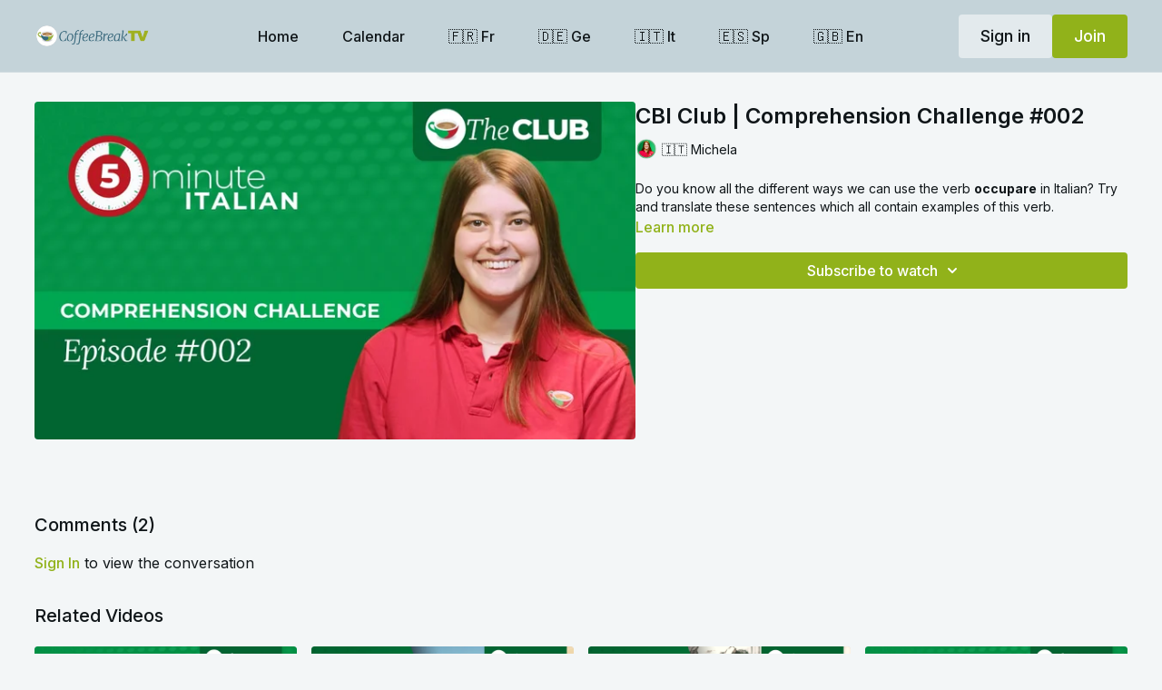

--- FILE ---
content_type: text/vnd.turbo-stream.html; charset=utf-8
request_url: https://coffeebreaktv.com/programs/02808-ita-mic-5min-final-ed298b.turbo_stream?playlist_position=sidebar&preview=false
body_size: -276
content:
<turbo-stream action="update" target="program_show"><template>
  <turbo-frame id="program_player">
      <turbo-frame id="program_content" src="/programs/02808-ita-mic-5min-final-ed298b/program_content?playlist_position=sidebar&amp;preview=false">
</turbo-frame></turbo-frame></template></turbo-stream>

--- FILE ---
content_type: text/html; charset=utf-8
request_url: https://coffeebreaktv.com/programs/02808-ita-mic-5min-final-ed298b/related
body_size: 11606
content:
<turbo-frame id="program_related" target="_top">

    <div class="container " data-area="program-related-videos">
      <div class="cbt-related mt-8  pb-16">
        <div class="cbt-related-title text-xl font-medium">Related Videos</div>
          <div class="mt-5 grid grid-cols-1 sm:grid-cols-2 md:grid-cols-3 lg:grid-cols-4 xl:grid-cols-4 gap-x-4 gap-y-6">
              <div data-area="related-video-item" class="">
                <swiper-slide
  data-card="video_1943084"
  data-custom="content-card"
  class="self-start hotwired"
    data-short-description="Maurizio teaches you vocabulary on the internet and social media."
    data-author-title-0="🇮🇹 Maurizio" data-author-permalink-0="author-a1qXylr3lMQ"
>

  <a class="card-image-container" data-turbo="true" data-turbo-prefetch="false" data-turbo-action="advance" data-turbo-frame="_top" onclick="window.CatalogAnalytics(&#39;clickContentItem&#39;, &#39;video&#39;, &#39;1943084&#39;, &#39;Related Videos&#39;); window.CatalogAnalytics(&#39;clickRelatedVideo&#39;, &#39;1943084&#39;, &#39;1&#39;, &#39;program_page&#39;)" href="/programs/221014-ita-video-2-00275-0e702f">
    <div class="image-container relative" data-test="catalog-card">
  <div class="relative image-content">
    <div aria-hidden="true" style="padding-bottom: 56%;"></div>
    <img loading="lazy" alt="CBI Club: Vocabulary: Internet e i social" decoding="async"
         src="https://alpha.uscreencdn.com/images/programs/1943084/horizontal/00275-cbtv-thumb.1667901992.jpg?auto=webp&width=350"
         srcset="https://alpha.uscreencdn.com/images/programs/1943084/horizontal/00275-cbtv-thumb.1667901992.jpg?auto=webp&width=350 350w,
            https://alpha.uscreencdn.com/images/programs/1943084/horizontal/00275-cbtv-thumb.1667901992.jpg?auto=webp&width=700 2x,
            https://alpha.uscreencdn.com/images/programs/1943084/horizontal/00275-cbtv-thumb.1667901992.jpg?auto=webp&width=1050 3x"
         class="card-image b-image absolute object-cover h-full top-0 left-0" style="opacity: 1;">
  </div>
    <div class="badge flex justify-center items-center text-white content-card-badge z-0">
      <span class="badge-item">06:15</span>
      <svg xmlns="http://www.w3.org/2000/svg" width="13" height="9" viewBox="0 0 13 9" fill="none" class="badge-item content-watched-icon" data-test="content-watched-icon">
  <path fill-rule="evenodd" clip-rule="evenodd" d="M4.99995 7.15142L12.0757 0.0756836L12.9242 0.924212L4.99995 8.84848L0.575684 4.42421L1.42421 3.57568L4.99995 7.15142Z" fill="currentColor"></path>
</svg>

    </div>

</div>
<div class="content-watched-overlay"></div>

</a>  <a class="card-title" data-turbo="true" data-turbo-prefetch="false" data-turbo-action="advance" data-turbo-frame="_top" title="CBI Club: Vocabulary: Internet e i social" aria-label="CBI Club: Vocabulary: Internet e i social" onclick="window.CatalogAnalytics(&#39;clickContentItem&#39;, &#39;video&#39;, &#39;1943084&#39;, &#39;Related Videos&#39;); window.CatalogAnalytics(&#39;clickRelatedVideo&#39;, &#39;1943084&#39;, &#39;1&#39;, &#39;program_page&#39;)" href="/programs/221014-ita-video-2-00275-0e702f">
    <span class="line-clamp-2">
      CBI Club: Vocabulary: Internet e i social
    </span>
</a></swiper-slide>


              </div>
              <div data-area="related-video-item" class="">
                <swiper-slide
  data-card="video_3236248"
  data-custom="content-card"
  class="self-start hotwired"
    data-short-description="Learn how to use the verb mettersi in a useful phrase."
    data-author-title-0="🇫🇷🇮🇹🇩🇪🇪🇸🇬🇧 Mark" data-author-permalink-0="author--XYtjrxc2VM"
>

  <a class="card-image-container" data-turbo="true" data-turbo-prefetch="false" data-turbo-action="advance" data-turbo-frame="_top" onclick="window.CatalogAnalytics(&#39;clickContentItem&#39;, &#39;video&#39;, &#39;3236248&#39;, &#39;Related Videos&#39;); window.CatalogAnalytics(&#39;clickRelatedVideo&#39;, &#39;3236248&#39;, &#39;2&#39;, &#39;program_page&#39;)" href="/programs/03015-ita-mrk-sun-final-5c1279">
    <div class="image-container relative" data-test="catalog-card">
  <div class="relative image-content">
    <div aria-hidden="true" style="padding-bottom: 56%;"></div>
    <img loading="lazy" alt="CBI Club | Al sole: mettersi a fare qualcosa" decoding="async"
         src="https://alpha.uscreencdn.com/images/programs/3236248/horizontal/a224c6ce-0eaf-4934-a019-7b91f215c711.jpg?auto=webp&width=350"
         srcset="https://alpha.uscreencdn.com/images/programs/3236248/horizontal/a224c6ce-0eaf-4934-a019-7b91f215c711.jpg?auto=webp&width=350 350w,
            https://alpha.uscreencdn.com/images/programs/3236248/horizontal/a224c6ce-0eaf-4934-a019-7b91f215c711.jpg?auto=webp&width=700 2x,
            https://alpha.uscreencdn.com/images/programs/3236248/horizontal/a224c6ce-0eaf-4934-a019-7b91f215c711.jpg?auto=webp&width=1050 3x"
         class="card-image b-image absolute object-cover h-full top-0 left-0" style="opacity: 1;">
  </div>
    <div class="badge flex justify-center items-center text-white content-card-badge z-0">
      <span class="badge-item">04:53</span>
      <svg xmlns="http://www.w3.org/2000/svg" width="13" height="9" viewBox="0 0 13 9" fill="none" class="badge-item content-watched-icon" data-test="content-watched-icon">
  <path fill-rule="evenodd" clip-rule="evenodd" d="M4.99995 7.15142L12.0757 0.0756836L12.9242 0.924212L4.99995 8.84848L0.575684 4.42421L1.42421 3.57568L4.99995 7.15142Z" fill="currentColor"></path>
</svg>

    </div>

</div>
<div class="content-watched-overlay"></div>

</a>  <a class="card-title" data-turbo="true" data-turbo-prefetch="false" data-turbo-action="advance" data-turbo-frame="_top" title="CBI Club | Al sole: mettersi a fare qualcosa" aria-label="CBI Club | Al sole: mettersi a fare qualcosa" onclick="window.CatalogAnalytics(&#39;clickContentItem&#39;, &#39;video&#39;, &#39;3236248&#39;, &#39;Related Videos&#39;); window.CatalogAnalytics(&#39;clickRelatedVideo&#39;, &#39;3236248&#39;, &#39;2&#39;, &#39;program_page&#39;)" href="/programs/03015-ita-mrk-sun-final-5c1279">
    <span class="line-clamp-2">
      CBI Club | Al sole: mettersi a fare qualcosa
    </span>
</a></swiper-slide>


              </div>
              <div data-area="related-video-item" class="">
                <swiper-slide
  data-card="video_2628515"
  data-custom="content-card"
  class="self-start hotwired"
    data-short-description="In this video Mark introduces us to the expression farsi and how to use it with an adjective to sound more like an Italian."
    data-author-title-0="🇫🇷🇮🇹🇩🇪🇪🇸🇬🇧 Mark" data-author-permalink-0="author--XYtjrxc2VM"
>

  <a class="card-image-container" data-turbo="true" data-turbo-prefetch="false" data-turbo-action="advance" data-turbo-frame="_top" onclick="window.CatalogAnalytics(&#39;clickContentItem&#39;, &#39;video&#39;, &#39;2628515&#39;, &#39;Related Videos&#39;); window.CatalogAnalytics(&#39;clickRelatedVideo&#39;, &#39;2628515&#39;, &#39;3&#39;, &#39;program_page&#39;)" href="/programs/02389-af-it-23-10-da02f0">
    <div class="image-container relative" data-test="catalog-card">
  <div class="relative image-content">
    <div aria-hidden="true" style="padding-bottom: 56%;"></div>
    <img loading="lazy" alt="CBI Club | Al sole: farsi + adjective" decoding="async"
         src="https://alpha.uscreencdn.com/images/programs/2628515/horizontal/02389-af-thumb.1696932345.png?auto=webp&width=350"
         srcset="https://alpha.uscreencdn.com/images/programs/2628515/horizontal/02389-af-thumb.1696932345.png?auto=webp&width=350 350w,
            https://alpha.uscreencdn.com/images/programs/2628515/horizontal/02389-af-thumb.1696932345.png?auto=webp&width=700 2x,
            https://alpha.uscreencdn.com/images/programs/2628515/horizontal/02389-af-thumb.1696932345.png?auto=webp&width=1050 3x"
         class="card-image b-image absolute object-cover h-full top-0 left-0" style="opacity: 1;">
  </div>
    <div class="badge flex justify-center items-center text-white content-card-badge z-0">
      <span class="badge-item">03:41</span>
      <svg xmlns="http://www.w3.org/2000/svg" width="13" height="9" viewBox="0 0 13 9" fill="none" class="badge-item content-watched-icon" data-test="content-watched-icon">
  <path fill-rule="evenodd" clip-rule="evenodd" d="M4.99995 7.15142L12.0757 0.0756836L12.9242 0.924212L4.99995 8.84848L0.575684 4.42421L1.42421 3.57568L4.99995 7.15142Z" fill="currentColor"></path>
</svg>

    </div>

</div>
<div class="content-watched-overlay"></div>

</a>  <a class="card-title" data-turbo="true" data-turbo-prefetch="false" data-turbo-action="advance" data-turbo-frame="_top" title="CBI Club | Al sole: farsi + adjective" aria-label="CBI Club | Al sole: farsi + adjective" onclick="window.CatalogAnalytics(&#39;clickContentItem&#39;, &#39;video&#39;, &#39;2628515&#39;, &#39;Related Videos&#39;); window.CatalogAnalytics(&#39;clickRelatedVideo&#39;, &#39;2628515&#39;, &#39;3&#39;, &#39;program_page&#39;)" href="/programs/02389-af-it-23-10-da02f0">
    <span class="line-clamp-2">
      CBI Club | Al sole: farsi + adjective
    </span>
</a></swiper-slide>


              </div>
              <div data-area="related-video-item" class="">
                <swiper-slide
  data-card="video_2526281"
  data-custom="content-card"
  class="self-start hotwired"
    data-short-description="If you need some practical language about staying in a hotel in Italian, this video is for you."
    data-author-title-0="🇮🇹 Francesca" data-author-permalink-0="author-9VjvTElMTxg"
>

  <a class="card-image-container" data-turbo="true" data-turbo-prefetch="false" data-turbo-action="advance" data-turbo-frame="_top" onclick="window.CatalogAnalytics(&#39;clickContentItem&#39;, &#39;video&#39;, &#39;2526281&#39;, &#39;Related Videos&#39;); window.CatalogAnalytics(&#39;clickRelatedVideo&#39;, &#39;2526281&#39;, &#39;4&#39;, &#39;program_page&#39;)" href="/programs/02127-ita-fra-5-minmp4-inprogress-5e2a9a">
    <div class="image-container relative" data-test="catalog-card">
  <div class="relative image-content">
    <div aria-hidden="true" style="padding-bottom: 56%;"></div>
    <img loading="lazy" alt="CBI Club | Vocabulary: In hotel " decoding="async"
         src="https://alpha.uscreencdn.com/images/programs/2526281/horizontal/02127-cbtv-thumb.1691067815.jpg?auto=webp&width=350"
         srcset="https://alpha.uscreencdn.com/images/programs/2526281/horizontal/02127-cbtv-thumb.1691067815.jpg?auto=webp&width=350 350w,
            https://alpha.uscreencdn.com/images/programs/2526281/horizontal/02127-cbtv-thumb.1691067815.jpg?auto=webp&width=700 2x,
            https://alpha.uscreencdn.com/images/programs/2526281/horizontal/02127-cbtv-thumb.1691067815.jpg?auto=webp&width=1050 3x"
         class="card-image b-image absolute object-cover h-full top-0 left-0" style="opacity: 1;">
  </div>
    <div class="badge flex justify-center items-center text-white content-card-badge z-0">
      <span class="badge-item">06:18</span>
      <svg xmlns="http://www.w3.org/2000/svg" width="13" height="9" viewBox="0 0 13 9" fill="none" class="badge-item content-watched-icon" data-test="content-watched-icon">
  <path fill-rule="evenodd" clip-rule="evenodd" d="M4.99995 7.15142L12.0757 0.0756836L12.9242 0.924212L4.99995 8.84848L0.575684 4.42421L1.42421 3.57568L4.99995 7.15142Z" fill="currentColor"></path>
</svg>

    </div>

</div>
<div class="content-watched-overlay"></div>

</a>  <a class="card-title" data-turbo="true" data-turbo-prefetch="false" data-turbo-action="advance" data-turbo-frame="_top" title="CBI Club | Vocabulary: In hotel " aria-label="CBI Club | Vocabulary: In hotel " onclick="window.CatalogAnalytics(&#39;clickContentItem&#39;, &#39;video&#39;, &#39;2526281&#39;, &#39;Related Videos&#39;); window.CatalogAnalytics(&#39;clickRelatedVideo&#39;, &#39;2526281&#39;, &#39;4&#39;, &#39;program_page&#39;)" href="/programs/02127-ita-fra-5-minmp4-inprogress-5e2a9a">
    <span class="line-clamp-2">
      CBI Club | Vocabulary: In hotel 
    </span>
</a></swiper-slide>


              </div>
          </div>
        </div>
      </div>
    </div>
</turbo-frame>